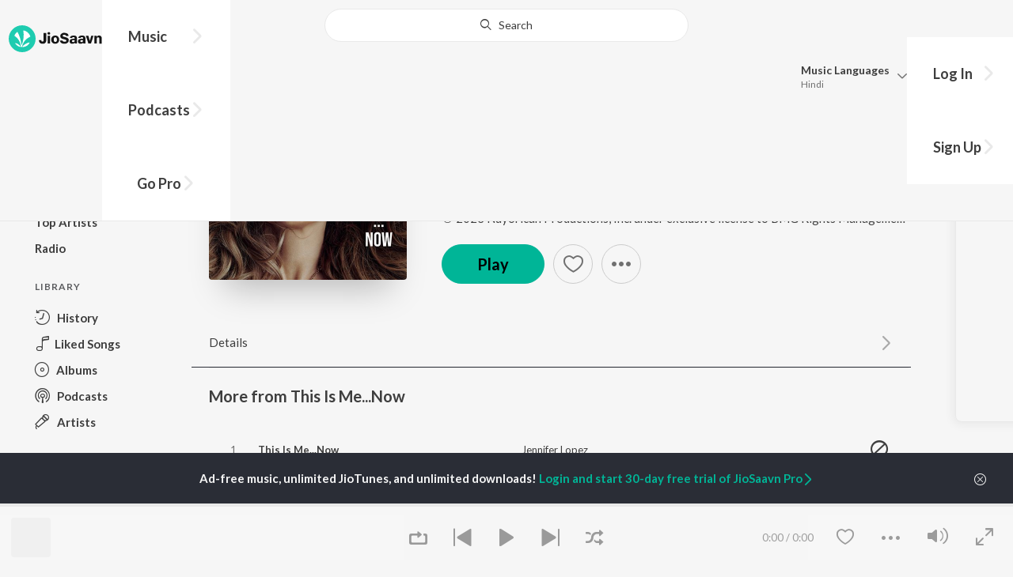

--- FILE ---
content_type: text/html; charset=UTF-8
request_url: https://www.jiosaavn.com/api.php?__call=content.getTrending&api_version=4&_format=json&_marker=0&ctx=web6dot0&entity_type=song&entity_language=english
body_size: 13823
content:
[{"id":"kd8JSDbB","title":"STAY","subtitle":"Justin Bieber, The Kid Laroi - STAY","header_desc":"","type":"song","perma_url":"https:\/\/www.jiosaavn.com\/song\/stay\/GwxTeyd0VXE","image":"https:\/\/c.saavncdn.com\/895\/Stay-English-2021-20210706223809-150x150.jpg","language":"english","year":"2021","play_count":"46584231","explicit_content":"1","list_count":"0","list_type":"","list":"","more_info":{"music":"Justin Bieber, Charlton Howard, Blake Slatkin, Omer Fedi, Charlie Puth, Magnus H\u00f8iberg, Michael Mule, Isaac Deboni, Subhaan Rahmaan","album_id":"kd8JSDbB","album":"STAY","label":"Columbia","label_id":"35301","origin":"none","is_dolby_content":false,"320kbps":"true","encrypted_media_url":"ID2ieOjCrwfgWvL5sXl4B1ImC5QfbsDy22ySPcQSnx3B+iF8BVZQ3e4M9E7vZnhJS+XjJSV0B4lB0xznhm2SlRw7tS9a8Gtq","encrypted_cache_url":"","encrypted_drm_cache_url":"","encrypted_drm_media_url":"ID2ieOjCrwdjlkMElYlzWCptgNdUpWD86Mhm9924cGuR64CUg1CRPdtwE19PN0yPpHPFKEvJifDqmROCqQktFY92mytrdt3FDnQW0nglPS4=","album_url":"https:\/\/www.jiosaavn.com\/album\/stay\/tF3lSYk5MQY_","duration":"140","rights":{"code":"0","cacheable":"true","delete_cached_object":"false","reason":""},"cache_state":"false","has_lyrics":"false","lyrics_snippet":"","starred":"false","copyright_text":"(P) 2021 Columbia Records, a Division of Sony Music Entertainment","artistMap":{"primary_artists":[{"id":"568565","name":"Justin Bieber","role":"","image":"https:\/\/c.saavncdn.com\/artists\/Justin_Bieber_005_20201127112218_150x150.jpg","type":"artist","perma_url":"https:\/\/www.jiosaavn.com\/artist\/justin-bieber-songs\/deJJWFd1ItE_"},{"id":"5387954","name":"The Kid Laroi","role":"singer","image":"https:\/\/c.saavncdn.com\/artists\/The_Kid_Laroi_000_20220708072449_150x150.jpg","type":"artist","perma_url":"https:\/\/www.jiosaavn.com\/artist\/the-kid-laroi-songs\/LW4wWbZ5g5c_"}],"featured_artists":[],"artists":[{"id":"568565","name":"Justin Bieber","role":"","image":"https:\/\/c.saavncdn.com\/artists\/Justin_Bieber_005_20201127112218_150x150.jpg","type":"artist","perma_url":"https:\/\/www.jiosaavn.com\/artist\/justin-bieber-songs\/deJJWFd1ItE_"},{"id":"6830766","name":"Charlton Howard","role":"","image":"","type":"artist","perma_url":"https:\/\/www.jiosaavn.com\/artist\/charlton-howard-songs\/Dvg-seu2ouc_"},{"id":"7063111","name":"Blake Slatkin","role":"","image":"","type":"artist","perma_url":"https:\/\/www.jiosaavn.com\/artist\/blake-slatkin-songs\/3IFRX7qv3TU_"},{"id":"5124498","name":"Omer Fedi","role":"","image":"","type":"artist","perma_url":"https:\/\/www.jiosaavn.com\/artist\/omer-fedi-songs\/K9nD7-hCbZ4_"},{"id":"755042","name":"Charlie Puth","role":"","image":"https:\/\/c.saavncdn.com\/artists\/Charlie_Puth_004_20221012071125_150x150.jpg","type":"artist","perma_url":"https:\/\/www.jiosaavn.com\/artist\/charlie-puth-songs\/a3MTDwwQETo_"},{"id":"774658","name":"Magnus H\u00f8iberg","role":"","image":"","type":"artist","perma_url":"https:\/\/www.jiosaavn.com\/artist\/magnus-hoiberg-songs\/Ez8d7t88UXY_"},{"id":"609475","name":"Michael Mule","role":"","image":"","type":"artist","perma_url":"https:\/\/www.jiosaavn.com\/artist\/michael-mule-songs\/qhq8Fu0vnl4_"},{"id":"615147","name":"Isaac Deboni","role":"","image":"","type":"artist","perma_url":"https:\/\/www.jiosaavn.com\/artist\/isaac-deboni-songs\/2VRZUfrwN14_"},{"id":"8361961","name":"Subhaan Rahmaan","role":"","image":"","type":"artist","perma_url":"https:\/\/www.jiosaavn.com\/artist\/subhaan-rahmaan-songs\/oTjZoI2oDkQ_"},{"id":"5387954","name":"The Kid Laroi","role":"singer","image":"https:\/\/c.saavncdn.com\/artists\/The_Kid_Laroi_000_20220708072449_150x150.jpg","type":"artist","perma_url":"https:\/\/www.jiosaavn.com\/artist\/the-kid-laroi-songs\/LW4wWbZ5g5c_"},{"id":"10954284","name":"The Kid LAROI &amp; Justin Bieber","role":"","image":"","type":"artist","perma_url":"https:\/\/www.jiosaavn.com\/artist\/the-kid-laroi-justin-bieber-songs\/TTgsrZAKPaE_"},{"id":"821488","name":"Cashmere Cat","role":"","image":"https:\/\/c.saavncdn.com\/313\/Miss-You-English-2018-20180116173004-150x150.jpg","type":"artist","perma_url":"https:\/\/www.jiosaavn.com\/artist\/cashmere-cat-songs\/r6W4IIwZpMg_"}]},"release_date":"2021-07-09","label_url":"\/label\/columbia-albums\/wMrKglyRi74_","vcode":"010910142260521","vlink":"https:\/\/jiotunepreview.jio.com\/content\/Converted\/010910142216603.mp3","triller_available":false,"request_jiotune_flag":false,"webp":"true"},"button_tooltip_info":[]},{"id":"q7nvYeRF","title":"Big Dawgs","subtitle":"Hanumankind, Kalmi - Big Dawgs","header_desc":"","type":"song","perma_url":"https:\/\/www.jiosaavn.com\/song\/big-dawgs\/AV8FRy1VZXU","image":"https:\/\/c.saavncdn.com\/883\/Big-Dawgs-English-2024-20240707053259-150x150.jpg","language":"english","year":"2024","play_count":"7432897","explicit_content":"1","list_count":"0","list_type":"","list":"","more_info":{"music":"Hanumankind, Kalmi","album_id":"q7nvYeRF","album":"Big Dawgs","label":"Universal Music India Pvt Ltd.","label_id":"37632","origin":"none","is_dolby_content":false,"320kbps":"true","encrypted_media_url":"ID2ieOjCrwfgWvL5sXl4B1ImC5QfbsDyQhJSTIdc2QYcBE0taqpPd1wWdD1ts5O400GqIS8SHmBoRJmw6\/\/fYhw7tS9a8Gtq","encrypted_cache_url":"","encrypted_drm_cache_url":"","encrypted_drm_media_url":"ID2ieOjCrwdjlkMElYlzWCptgNdUpWD8gLWzrvkaauYIaiL2qOeXKbwsI1yt9U\/JH3hL3wYU1o6VrYmflT9VM492mytrdt3FDnQW0nglPS4=","album_url":"https:\/\/www.jiosaavn.com\/album\/big-dawgs\/a-jw31LD5xA_","duration":"191","rights":{"code":"0","cacheable":"true","delete_cached_object":"false","reason":""},"cache_state":"false","has_lyrics":"false","lyrics_snippet":"","starred":"false","copyright_text":"\u2117 2024 Universal Music India Pvt. Ltd.","artistMap":{"primary_artists":[{"id":"6241383","name":"Hanumankind","role":"singer","image":"https:\/\/c.saavncdn.com\/artists\/Hanumankind_001_20250313025806_150x150.jpg","type":"artist","perma_url":"https:\/\/www.jiosaavn.com\/artist\/hanumankind-songs\/zOcmxSPZh-E_"},{"id":"3927341","name":"Kalmi","role":"","image":"https:\/\/c.saavncdn.com\/105\/Nuri-English-2017-20170929025354-150x150.jpg","type":"artist","perma_url":"https:\/\/www.jiosaavn.com\/artist\/kalmi-songs\/yvDD-dZm05w_"}],"featured_artists":[],"artists":[{"id":"6241383","name":"Hanumankind","role":"singer","image":"https:\/\/c.saavncdn.com\/artists\/Hanumankind_001_20250313025806_150x150.jpg","type":"artist","perma_url":"https:\/\/www.jiosaavn.com\/artist\/hanumankind-songs\/zOcmxSPZh-E_"},{"id":"3927341","name":"Kalmi","role":"","image":"https:\/\/c.saavncdn.com\/105\/Nuri-English-2017-20170929025354-150x150.jpg","type":"artist","perma_url":"https:\/\/www.jiosaavn.com\/artist\/kalmi-songs\/yvDD-dZm05w_"}]},"release_date":"2024-07-09","label_url":"\/label\/universal-music-india-pvt-ltd.-albums\/yCRRDUDuazo_","vcode":"010912292549234","vlink":"https:\/\/jiotunepreview.jio.com\/content\/Converted\/010912292508244.mp3","triller_available":false,"request_jiotune_flag":false,"webp":"false"},"button_tooltip_info":[]},{"id":"idoLJICu","title":"Girls Like You","subtitle":"Maroon 5 - Girls Like You","header_desc":"","type":"song","perma_url":"https:\/\/www.jiosaavn.com\/song\/girls-like-you\/GQwEfT55dEY","image":"https:\/\/c.saavncdn.com\/016\/Girls-Like-You-English-2018-20180529030200-150x150.jpg","language":"english","year":"2018","play_count":"53033713","explicit_content":"0","list_count":"0","list_type":"","list":"","more_info":{"music":"Jason Evigan, Adam Levine, Henry Walter, Brittany Talia Hazzard, Gian Stone, Belcalis Almanzar","album_id":"idoLJICu","album":"Girls Like You","label":"Interscope Records*","label_id":"961639","origin":"none","is_dolby_content":false,"320kbps":"true","encrypted_media_url":"ID2ieOjCrwfgWvL5sXl4B1ImC5QfbsDygijD\/m89xH0ysiesh5n0SM0nlQq3JbUjygW8nNjsSjSPwo++K9XZqhw7tS9a8Gtq","encrypted_cache_url":"","encrypted_drm_cache_url":"","encrypted_drm_media_url":"ID2ieOjCrwdjlkMElYlzWCptgNdUpWD8KtxE7EyJWKM2DA637a\/9+0ZwzZBlzhogCy3jMdEpG9H9Jotn0YKcoo92mytrdt3FDnQW0nglPS4=","album_url":"https:\/\/www.jiosaavn.com\/album\/girls-like-you\/-HxILQfUQMg_","duration":"236","rights":{"code":"0","cacheable":"true","delete_cached_object":"false","reason":""},"cache_state":"false","has_lyrics":"false","lyrics_snippet":"","starred":"false","copyright_text":"\u2117 2018 Interscope Records (222 Records)","artistMap":{"primary_artists":[{"id":"597966","name":"Maroon 5","role":"singer","image":"https:\/\/c.saavncdn.com\/artists\/Maroon_5_003_20200822051619_150x150.jpg","type":"artist","perma_url":"https:\/\/www.jiosaavn.com\/artist\/maroon-5-songs\/3kopIqasuvA_"}],"featured_artists":[],"artists":[{"id":"591993","name":"Jason Evigan","role":"","image":"https:\/\/c.saavncdn.com\/949\/Teen-Beach-Movie-English-2013-150x150.jpg","type":"artist","perma_url":"https:\/\/www.jiosaavn.com\/artist\/jason-evigan-songs\/,zVmyXajdpg_"},{"id":"574298","name":"Adam Levine","role":"","image":"https:\/\/c.saavncdn.com\/artists\/Adam_Levine_150x150.jpg","type":"artist","perma_url":"https:\/\/www.jiosaavn.com\/artist\/adam-levine-songs\/IIklhyCcIik_"},{"id":"573597","name":"Henry Walter","role":"","image":"","type":"artist","perma_url":"https:\/\/www.jiosaavn.com\/artist\/henry-walter-songs\/nLRg5wWo2lI_"},{"id":"801122","name":"Brittany Talia Hazzard","role":"","image":"","type":"artist","perma_url":"https:\/\/www.jiosaavn.com\/artist\/brittany-talia-hazzard-songs\/yUqPTizz1iw_"},{"id":"3788329","name":"Gian Stone","role":"","image":"","type":"artist","perma_url":"https:\/\/www.jiosaavn.com\/artist\/gian-stone-songs\/1-6N,jwQeJM_"},{"id":"1978121","name":"Belcalis Almanzar","role":"","image":"","type":"artist","perma_url":"https:\/\/www.jiosaavn.com\/artist\/belcalis-almanzar-songs\/n9eFzBh0I84_"},{"id":"597966","name":"Maroon 5","role":"singer","image":"https:\/\/c.saavncdn.com\/artists\/Maroon_5_003_20200822051619_150x150.jpg","type":"artist","perma_url":"https:\/\/www.jiosaavn.com\/artist\/maroon-5-songs\/3kopIqasuvA_"},{"id":"1261541","name":"Cardi B","role":"","image":"https:\/\/c.saavncdn.com\/artists\/Cardi_B_002_20250625072831_150x150.jpg","type":"artist","perma_url":"https:\/\/www.jiosaavn.com\/artist\/cardi-b-songs\/hWQq3QGVd3g_"}]},"release_date":"2018-05-30","label_url":"\/label\/interscope-records%2a-albums\/NB0wm6PHubU_","vcode":"010912291154253","vlink":"https:\/\/jiotunepreview.jio.com\/content\/Converted\/010912291110460.mp3","triller_available":false,"request_jiotune_flag":false,"webp":"true"},"button_tooltip_info":[]},{"id":"nsMAIFmD","title":"Let Me Down Slowly","subtitle":"Alec Benjamin - Let Me Down Slowly","header_desc":"","type":"song","perma_url":"https:\/\/www.jiosaavn.com\/song\/let-me-down-slowly\/HhsmcD12Wnc","image":"https:\/\/c.saavncdn.com\/681\/Let-Me-Down-Slowly-English-2018-20190607042218-150x150.jpg","language":"english","year":"2018","play_count":"48943080","explicit_content":"0","list_count":"0","list_type":"","list":"","more_info":{"music":"","album_id":"nsMAIFmD","album":"Let Me Down Slowly","label":"P2018","label_id":"936416","origin":"none","is_dolby_content":false,"320kbps":"true","encrypted_media_url":"ID2ieOjCrwfgWvL5sXl4B1ImC5QfbsDykJc9GKuqYAscqeQDCNDW0sQN9L1Aj0zgrfixrw7BYNiSHpFk\/2oZPhw7tS9a8Gtq","encrypted_cache_url":"","encrypted_drm_cache_url":"","encrypted_drm_media_url":"ID2ieOjCrwdjlkMElYlzWCptgNdUpWD8hrp09vLpUD4nDKern9osPXLpADqXjhDXQisTDNZSVBNyjj70\/TSRw492mytrdt3FDnQW0nglPS4=","album_url":"https:\/\/www.jiosaavn.com\/album\/let-me-down-slowly\/bJ96MNVhhuY_","duration":"169","rights":{"code":"0","cacheable":"true","delete_cached_object":"false","reason":""},"cache_state":"false","has_lyrics":"false","lyrics_snippet":"","starred":"false","copyright_text":"\u2117 2018","artistMap":{"primary_artists":[{"id":"760550","name":"Alec Benjamin","role":"singer","image":"https:\/\/c.saavncdn.com\/artists\/Alec_Benjamin_000_20191129075848_150x150.jpg","type":"artist","perma_url":"https:\/\/www.jiosaavn.com\/artist\/alec-benjamin-songs\/ENaYslbW2hs_"}],"featured_artists":[],"artists":[{"id":"760550","name":"Alec Benjamin","role":"singer","image":"https:\/\/c.saavncdn.com\/artists\/Alec_Benjamin_000_20191129075848_150x150.jpg","type":"artist","perma_url":"https:\/\/www.jiosaavn.com\/artist\/alec-benjamin-songs\/ENaYslbW2hs_"}]},"release_date":"2018-05-25","label_url":"\/label\/p2018-albums\/Z6pEHpRJGNg_","vcode":"010912581668025","vlink":"https:\/\/jiotunepreview.jio.com\/content\/Converted\/010912581624174.mp3","triller_available":false,"request_jiotune_flag":false,"webp":"true"},"button_tooltip_info":[]},{"id":"VaNhRJHr","title":"Die With A Smile","subtitle":"Bruno Mars, Lady Gaga - Die With A Smile","header_desc":"","type":"song","perma_url":"https:\/\/www.jiosaavn.com\/song\/die-with-a-smile\/JgklWSZ6f0E","image":"https:\/\/c.saavncdn.com\/060\/Die-With-A-Smile-English-2024-20240816103634-150x150.jpg","language":"english","year":"2024","play_count":"10836213","explicit_content":"0","list_count":"0","list_type":"","list":"","more_info":{"music":"Bruno Mars, Dernst &quot;d'mile&quot; Emile Ii, Lady Gaga, Andrew Watt, James Fauntleroy","album_id":"VaNhRJHr","album":"Die With A Smile","label":"Interscope","label_id":"54354","origin":"none","is_dolby_content":false,"320kbps":"true","encrypted_media_url":"ID2ieOjCrwfgWvL5sXl4B1ImC5QfbsDyCGZR06gaKffrem8wE1U\/IMmorGBddTA3ePxCVrcJLdRXpP\/tIcakyxw7tS9a8Gtq","encrypted_cache_url":"","encrypted_drm_cache_url":"","encrypted_drm_media_url":"ID2ieOjCrwdjlkMElYlzWCptgNdUpWD883LJS5hKm05Z+PhFqnSVVp9oj9\/ZKCR\/sD\/s6qFXg3x2sh1vV63Cm492mytrdt3FDnQW0nglPS4=","album_url":"https:\/\/www.jiosaavn.com\/album\/die-with-a-smile\/uPtm7BmcpxE_","duration":"250","rights":{"code":"0","cacheable":"true","delete_cached_object":"false","reason":""},"cache_state":"false","has_lyrics":"false","lyrics_snippet":"","starred":"false","copyright_text":"\u2117 2024 INTERSCOPE RECORDS","artistMap":{"primary_artists":[{"id":"566404","name":"Bruno Mars","role":"","image":"https:\/\/c.saavncdn.com\/artists\/Bruno_Mars_002_20250625072739_150x150.jpg","type":"artist","perma_url":"https:\/\/www.jiosaavn.com\/artist\/bruno-mars-songs\/OP9Vnjfx1mM_"},{"id":"567820","name":"Lady Gaga","role":"singer","image":"https:\/\/c.saavncdn.com\/artists\/Lady_Gaga_005_20250911070220_150x150.jpg","type":"artist","perma_url":"https:\/\/www.jiosaavn.com\/artist\/lady-gaga-songs\/XVoOcEoDG84_"}],"featured_artists":[],"artists":[{"id":"566404","name":"Bruno Mars","role":"","image":"https:\/\/c.saavncdn.com\/artists\/Bruno_Mars_002_20250625072739_150x150.jpg","type":"artist","perma_url":"https:\/\/www.jiosaavn.com\/artist\/bruno-mars-songs\/OP9Vnjfx1mM_"},{"id":"685737","name":"Dernst &quot;d'mile&quot; Emile Ii","role":"","image":"","type":"artist","perma_url":"https:\/\/www.jiosaavn.com\/artist\/dernst-dmile-emile-ii-songs\/2F,IJs1JXfk_"},{"id":"567820","name":"Lady Gaga","role":"singer","image":"https:\/\/c.saavncdn.com\/artists\/Lady_Gaga_005_20250911070220_150x150.jpg","type":"artist","perma_url":"https:\/\/www.jiosaavn.com\/artist\/lady-gaga-songs\/XVoOcEoDG84_"},{"id":"777522","name":"Andrew Watt","role":"","image":"https:\/\/c.saavncdn.com\/848\/Wild-Youth-English-2016-20170826004007-150x150.jpg","type":"artist","perma_url":"https:\/\/www.jiosaavn.com\/artist\/andrew-watt-songs\/PxEA4NI97bU_"},{"id":"566226","name":"James Fauntleroy","role":"","image":"https:\/\/c.saavncdn.com\/560\/Start-It-Up-English-2015-150x150.jpg","type":"artist","perma_url":"https:\/\/www.jiosaavn.com\/artist\/james-fauntleroy-songs\/BTpY40RsPuA_"}]},"release_date":"2024-08-16","label_url":"\/label\/interscope-albums\/qiKhLRfBQJU_","vcode":"010912292579490","vlink":"https:\/\/jiotunepreview.jio.com\/content\/Converted\/010912292536583.mp3","triller_available":false,"request_jiotune_flag":false,"webp":"true"},"button_tooltip_info":[]},{"id":"oXXeN4Gv","title":"Under The Influence","subtitle":"Chris Brown - Under The Influence","header_desc":"","type":"song","perma_url":"https:\/\/www.jiosaavn.com\/song\/under-the-influence\/HzAzVDoEcEU","image":"https:\/\/c.saavncdn.com\/449\/Under-The-Influence-English-2022-20220909043530-150x150.jpg","language":"english","year":"2022","play_count":"9780334","explicit_content":"1","list_count":"0","list_type":"","list":"","more_info":{"music":"Ayoola &quot;Kiddominant&quot; Agboola, Tiffany McKie, David Adeleke","album_id":"oXXeN4Gv","album":"Under The Influence","label":"Chris Brown Entertainment\/RCA Records","label_id":"1313088","origin":"none","is_dolby_content":false,"320kbps":"true","encrypted_media_url":"ID2ieOjCrwfgWvL5sXl4B1ImC5QfbsDyzMDh\/zlax71CRev5sCh4gnz+a12iozB2ocDnlmxSl6ztZqrfHLi+xRw7tS9a8Gtq","encrypted_cache_url":"","encrypted_drm_cache_url":"","encrypted_drm_media_url":"ID2ieOjCrwdjlkMElYlzWCptgNdUpWD8ZM92uXAtHHqi+NZu9MyQrlU3MfZqJlM4V6S3qYspceFyfWDrSH4yAo92mytrdt3FDnQW0nglPS4=","album_url":"https:\/\/www.jiosaavn.com\/album\/under-the-influence\/j7G0rwZr0wo_","duration":"184","rights":{"code":"0","cacheable":"true","delete_cached_object":"false","reason":""},"cache_state":"false","has_lyrics":"false","lyrics_snippet":"","starred":"false","copyright_text":"(P) 2019 Chris Brown Entertainment, LLC, under exclusive license to RCA Records.","artistMap":{"primary_artists":[{"id":"567587","name":"Chris Brown","role":"singer","image":"https:\/\/c.saavncdn.com\/artists\/Chris_Brown_150x150.jpg","type":"artist","perma_url":"https:\/\/www.jiosaavn.com\/artist\/chris-brown-songs\/W-LJmvpOIFI_"}],"featured_artists":[],"artists":[{"id":"7010988","name":"Ayoola &quot;Kiddominant&quot; Agboola","role":"","image":"","type":"artist","perma_url":"https:\/\/www.jiosaavn.com\/artist\/ayoola-kiddominant-agboola-songs\/NINs,9c8d,U_"},{"id":"7010989","name":"Tiffany McKie","role":"","image":"","type":"artist","perma_url":"https:\/\/www.jiosaavn.com\/artist\/tiffany-mckie-songs\/y,qXG3J1l4E_"},{"id":"1062627","name":"David Adeleke","role":"","image":"","type":"artist","perma_url":"https:\/\/www.jiosaavn.com\/artist\/david-adeleke-songs\/QexQdNHsSa8_"},{"id":"567587","name":"Chris Brown","role":"singer","image":"https:\/\/c.saavncdn.com\/artists\/Chris_Brown_150x150.jpg","type":"artist","perma_url":"https:\/\/www.jiosaavn.com\/artist\/chris-brown-songs\/W-LJmvpOIFI_"}]},"release_date":"2022-09-06","label_url":"\/label\/chris-brown-entertainmentrca-records-albums\/x3d1TfJyQz0_","vcode":"010910141565750","vlink":"https:\/\/jiotunepreview.jio.com\/content\/Converted\/010910141523312.mp3","triller_available":false,"request_jiotune_flag":false,"webp":"true"},"button_tooltip_info":[]},{"id":"fy8dN2I_","title":"Heat Waves","subtitle":"Glass Animals - Dreamland","header_desc":"","type":"song","perma_url":"https:\/\/www.jiosaavn.com\/song\/heat-waves\/FhFTVToCfmw","image":"https:\/\/c.saavncdn.com\/173\/Dreamland-English-2020-20200806000748-150x150.jpg","language":"english","year":"2020","play_count":"29010914","explicit_content":"1","list_count":"0","list_type":"","list":"","more_info":{"music":"Dave Bayley","album_id":"fy8dN2I_","album":"Dreamland","label":"Polydor Records","label_id":"828118","origin":"none","is_dolby_content":false,"320kbps":"true","encrypted_media_url":"ID2ieOjCrwfgWvL5sXl4B1ImC5QfbsDySMZDmFpn6E1RP7dCWyZyRlVFZQHDxdLMW7VSaZO7e9yYxCOZn7riIRw7tS9a8Gtq","encrypted_cache_url":"","encrypted_drm_cache_url":"","encrypted_drm_media_url":"ID2ieOjCrwdjlkMElYlzWCptgNdUpWD8a76lHd\/sYI5Y28toXzRUQCCBSGGhT7dqk5FV+KCLcuu19QVUubSQ7I92mytrdt3FDnQW0nglPS4=","album_url":"https:\/\/www.jiosaavn.com\/album\/dreamland\/Hdj1-6SIomU_","duration":"239","rights":{"code":"0","cacheable":"true","delete_cached_object":"false","reason":""},"cache_state":"false","has_lyrics":"false","lyrics_snippet":"","starred":"false","copyright_text":"\u2117 2020 Wolf Tone Records, a division of Universal Music Operations Limited","artistMap":{"primary_artists":[{"id":"716111","name":"Glass Animals","role":"singer","image":"https:\/\/c.saavncdn.com\/artists\/Glass_Animals_000_20220916090321_150x150.jpg","type":"artist","perma_url":"https:\/\/www.jiosaavn.com\/artist\/glass-animals-songs\/JiX9WH-QnyA_"}],"featured_artists":[],"artists":[{"id":"1853209","name":"Dave Bayley","role":"music","image":"","type":"artist","perma_url":"https:\/\/www.jiosaavn.com\/artist\/dave-bayley-songs\/fBQv29VNtPU_"},{"id":"716111","name":"Glass Animals","role":"singer","image":"https:\/\/c.saavncdn.com\/artists\/Glass_Animals_000_20220916090321_150x150.jpg","type":"artist","perma_url":"https:\/\/www.jiosaavn.com\/artist\/glass-animals-songs\/JiX9WH-QnyA_"}]},"release_date":"2020-08-07","label_url":"\/label\/polydor-records-albums\/CbDxnnVlPIA_","vcode":"010912291229434","vlink":"https:\/\/jiotunepreview.jio.com\/content\/Converted\/010912291185810.mp3","triller_available":false,"request_jiotune_flag":false,"webp":"true"},"button_tooltip_info":[]},{"id":"EUAbHI71","title":"Baby Shark","subtitle":"Mini  Stars, Pinkfong - Baby Shark","header_desc":"","type":"song","perma_url":"https:\/\/www.jiosaavn.com\/song\/baby-shark\/NT0qUzx5AAI","image":"https:\/\/c.saavncdn.com\/895\/Baby-Shark-English-2020-20200714011033-150x150.jpg","language":"english","year":"2020","play_count":"3233441","explicit_content":"0","list_count":"0","list_type":"","list":"","more_info":{"music":"Min Seok Kim","album_id":"EUAbHI71","album":"Baby Shark","label":"Pinkfong - Baby Shark PS","label_id":"5050930","origin":"none","is_dolby_content":false,"320kbps":"true","encrypted_media_url":"ID2ieOjCrwfgWvL5sXl4B1ImC5QfbsDyi8clJCXelFd\/zFQxiowp57usIo8DU4kXUrhXk4LwlPtuPnbaRah9whw7tS9a8Gtq","encrypted_cache_url":"","encrypted_drm_cache_url":"","encrypted_drm_media_url":"ID2ieOjCrwdjlkMElYlzWCptgNdUpWD86Mhm9924cGs0BbNZ6l\/Ld3IpE5108SIZjWIN+qRxtK41iSwR2Stspo92mytrdt3FDnQW0nglPS4=","album_url":"https:\/\/www.jiosaavn.com\/album\/baby-shark\/9D,azVib4Sc_","duration":"97","rights":{"code":"0","cacheable":"true","delete_cached_object":"false","reason":""},"cache_state":"false","has_lyrics":"false","lyrics_snippet":"","starred":"false","copyright_text":"\u2117 2020 UMG Recordings, Inc.","artistMap":{"primary_artists":[{"id":"8315581","name":"Mini  Stars","role":"singer","image":"","type":"artist","perma_url":"https:\/\/www.jiosaavn.com\/artist\/mini-stars-songs\/hsWM4i-w8rE_"},{"id":"3694783","name":"Pinkfong","role":"","image":"https:\/\/c.saavncdn.com\/837\/Baby-Shark-Edm-Remix-2018--English-2018-20180912185253-150x150.jpg","type":"artist","perma_url":"https:\/\/www.jiosaavn.com\/artist\/pinkfong-songs\/pL8tRZr6FUs_"}],"featured_artists":[],"artists":[{"id":"1307368","name":"Min Seok Kim","role":"music","image":"","type":"artist","perma_url":"https:\/\/www.jiosaavn.com\/artist\/min-seok-kim-songs\/DQwJWzQVzzc_"},{"id":"8315581","name":"Mini  Stars","role":"singer","image":"","type":"artist","perma_url":"https:\/\/www.jiosaavn.com\/artist\/mini-stars-songs\/hsWM4i-w8rE_"},{"id":"3694783","name":"Pinkfong","role":"","image":"https:\/\/c.saavncdn.com\/837\/Baby-Shark-Edm-Remix-2018--English-2018-20180912185253-150x150.jpg","type":"artist","perma_url":"https:\/\/www.jiosaavn.com\/artist\/pinkfong-songs\/pL8tRZr6FUs_"},{"id":"600869","name":"Luis Fonsi","role":"","image":"https:\/\/c.saavncdn.com\/artists\/Luis_Fonsi_20190126174933_150x150.jpg","type":"artist","perma_url":"https:\/\/www.jiosaavn.com\/artist\/luis-fonsi-songs\/pSUpf4NcgZA_"}]},"release_date":"2020-07-15","label_url":"\/label\/pinkfong-baby-shark-ps-albums\/0DT0xFPBSUo_","vcode":"010912291627263","vlink":"https:\/\/jiotunepreview.jio.com\/content\/Converted\/010912291583438.mp3","triller_available":false,"request_jiotune_flag":false,"webp":"true"},"button_tooltip_info":[]},{"id":"ID-tpbGP","title":"People","subtitle":"Libianca Kenzonkinboum Fonji - People","header_desc":"","type":"song","perma_url":"https:\/\/www.jiosaavn.com\/song\/people\/OSxGRQRScGM","image":"https:\/\/c.saavncdn.com\/607\/People-English-2022-20221207081653-150x150.jpg","language":"english","year":"2022","play_count":"16723932","explicit_content":"0","list_count":"0","list_type":"","list":"","more_info":{"music":"Libianca Kenzonkinboum Fonji, Orhue Moses Odia","album_id":"ID-tpbGP","album":"People","label":"5K Records Limited","label_id":"2702422","origin":"none","is_dolby_content":false,"320kbps":"true","encrypted_media_url":"ID2ieOjCrwfgWvL5sXl4B1ImC5QfbsDyBYq+Lr87W7dHi30b3Q9x8pO+QmOKYyF69RVTyl6vj1BijkCNesF6dBw7tS9a8Gtq","encrypted_cache_url":"","encrypted_drm_cache_url":"","encrypted_drm_media_url":"ID2ieOjCrwdjlkMElYlzWCptgNdUpWD8gdGRWtLkxGGIjqJHTw9uCWWITnapwG+4Z7Id15DIV9bHdEq1q4CFhY92mytrdt3FDnQW0nglPS4=","album_url":"https:\/\/www.jiosaavn.com\/album\/people\/VeDBH0YoAlc_","duration":"184","rights":{"code":"0","cacheable":"true","delete_cached_object":"false","reason":""},"cache_state":"false","has_lyrics":"false","lyrics_snippet":"","starred":"false","copyright_text":"(P) 2022 under exclusive licence to 5K Records Limited \/ Sony Music Entertainment UK Limited","artistMap":{"primary_artists":[{"id":"7743471","name":"Libianca Kenzonkinboum Fonji","role":"","image":"https:\/\/c.saavncdn.com\/artists\/Libianca_000_20230228123647_150x150.jpg","type":"artist","perma_url":"https:\/\/www.jiosaavn.com\/artist\/libianca-kenzonkinboum-fonji-songs\/u29A7pE5peU_"},{"id":"7743471","name":"Libianca","role":"singer","image":"https:\/\/c.saavncdn.com\/artists\/Libianca_000_20230228123647_150x150.jpg","type":"artist","perma_url":"https:\/\/www.jiosaavn.com\/artist\/libianca-songs\/u29A7pE5peU_"}],"featured_artists":[],"artists":[{"id":"7743471","name":"Libianca Kenzonkinboum Fonji","role":"","image":"https:\/\/c.saavncdn.com\/artists\/Libianca_000_20230228123647_150x150.jpg","type":"artist","perma_url":"https:\/\/www.jiosaavn.com\/artist\/libianca-kenzonkinboum-fonji-songs\/u29A7pE5peU_"},{"id":"14788746","name":"Orhue Moses Odia","role":"","image":"","type":"artist","perma_url":"https:\/\/www.jiosaavn.com\/artist\/orhue-moses-odia-songs\/I6ny6BGq-OU_"},{"id":"7743471","name":"Libianca","role":"singer","image":"https:\/\/c.saavncdn.com\/artists\/Libianca_000_20230228123647_150x150.jpg","type":"artist","perma_url":"https:\/\/www.jiosaavn.com\/artist\/libianca-songs\/u29A7pE5peU_"}]},"release_date":"2022-12-06","label_url":"\/label\/5k-records-limited-albums\/ihLkvvCUuaw_","vcode":"010910142162807","vlink":"https:\/\/jiotunepreview.jio.com\/content\/Converted\/010910142119333.mp3","triller_available":false,"request_jiotune_flag":false,"webp":"true"},"button_tooltip_info":[]},{"id":"S3dGvXSb","title":"Se\u00f1orita","subtitle":"Shawn Mendes, Camila Cabello - Se\u00f1orita","header_desc":"","type":"song","perma_url":"https:\/\/www.jiosaavn.com\/song\/senorita\/I1sPdgJoZFE","image":"https:\/\/c.saavncdn.com\/624\/Se-orita-English-2019-20190822022326-150x150.jpg","language":"english","year":"2019","play_count":"126115787","explicit_content":"0","list_count":"0","list_type":"","list":"","more_info":{"music":"Shawn Mendes, Camila Cabello, Andrew Wotman, Benjamin Levin, Ali Tamposi, Charlotte Aitchison, Jack Patterson, MAGNUS HOIBERG","album_id":"S3dGvXSb","album":"Se\u00f1orita","label":"Island Records","label_id":"190550","origin":"none","is_dolby_content":false,"320kbps":"true","encrypted_media_url":"ID2ieOjCrwfgWvL5sXl4B1ImC5QfbsDyBiAB0s2HlibO9xBsoKrY6km8KiiJUMRRDUO7HXhfchAwnVENz7nWEhw7tS9a8Gtq","encrypted_cache_url":"","encrypted_drm_cache_url":"","encrypted_drm_media_url":"ID2ieOjCrwdjlkMElYlzWCptgNdUpWD83VTGbmdcQRTwZ77r5k3GaUu8\/XHoDccsGsXoNAhB3GiT\/fbptTKEAo92mytrdt3FDnQW0nglPS4=","album_url":"https:\/\/www.jiosaavn.com\/album\/senorita\/MybZzKZRlIM_","duration":"191","rights":{"code":"0","cacheable":"true","delete_cached_object":"false","reason":""},"cache_state":"false","has_lyrics":"false","lyrics_snippet":"","starred":"false","copyright_text":"\u2117 2019 Island Records, a division of UMG Recordings, Inc.","artistMap":{"primary_artists":[{"id":"739614","name":"Shawn Mendes","role":"singer","image":"https:\/\/c.saavncdn.com\/artists\/Shawn_Mendes_150x150.jpg","type":"artist","perma_url":"https:\/\/www.jiosaavn.com\/artist\/shawn-mendes-songs\/,ocedOMUfXo_"},{"id":"1342580","name":"Camila Cabello","role":"","image":"https:\/\/c.saavncdn.com\/artists\/Camila_Cabello_001_20240530122029_150x150.jpg","type":"artist","perma_url":"https:\/\/www.jiosaavn.com\/artist\/camila-cabello-songs\/T8rykyjbKe4_"}],"featured_artists":[],"artists":[{"id":"739614","name":"Shawn Mendes","role":"singer","image":"https:\/\/c.saavncdn.com\/artists\/Shawn_Mendes_150x150.jpg","type":"artist","perma_url":"https:\/\/www.jiosaavn.com\/artist\/shawn-mendes-songs\/,ocedOMUfXo_"},{"id":"1342580","name":"Camila Cabello","role":"","image":"https:\/\/c.saavncdn.com\/artists\/Camila_Cabello_001_20240530122029_150x150.jpg","type":"artist","perma_url":"https:\/\/www.jiosaavn.com\/artist\/camila-cabello-songs\/T8rykyjbKe4_"},{"id":"1256966","name":"Andrew Wotman","role":"","image":"https:\/\/c.saavncdn.com\/714\/On-My-Own-English-2008-150x150.jpg","type":"artist","perma_url":"https:\/\/www.jiosaavn.com\/artist\/andrew-wotman-songs\/IKutWGGxYdI_"},{"id":"566441","name":"Benjamin Levin","role":"","image":"","type":"artist","perma_url":"https:\/\/www.jiosaavn.com\/artist\/benjamin-levin-songs\/2y5eaO04Ilc_"},{"id":"566701","name":"Ali Tamposi","role":"","image":"","type":"artist","perma_url":"https:\/\/www.jiosaavn.com\/artist\/ali-tamposi-songs\/uXzfkjl2h6g_"},{"id":"689925","name":"Charlotte Aitchison","role":"","image":"","type":"artist","perma_url":"https:\/\/www.jiosaavn.com\/artist\/charlotte-aitchison-songs\/aJc3QraTXNw_"},{"id":"746039","name":"Jack Patterson","role":"","image":"","type":"artist","perma_url":"https:\/\/www.jiosaavn.com\/artist\/jack-patterson-songs\/n9L3pFqhMbU_"},{"id":"1357614","name":"MAGNUS HOIBERG","role":"","image":"","type":"artist","perma_url":"https:\/\/www.jiosaavn.com\/artist\/magnus-hoiberg-songs\/IBTeMr-jWaU_"}]},"release_date":"2019-06-21","label_url":"\/label\/island-records-albums\/qH-QS7wxabg_","vcode":"010910141100346","vlink":"https:\/\/jiotunepreview.jio.com\/content\/Converted\/010910141056959.mp3","triller_available":false,"request_jiotune_flag":false,"webp":"true"},"button_tooltip_info":[]},{"id":"fW-Mxsnu","title":"Blinding Lights","subtitle":"The Weeknd - After Hours","header_desc":"","type":"song","perma_url":"https:\/\/www.jiosaavn.com\/song\/blinding-lights\/Fj9GfAxDWUY","image":"https:\/\/c.saavncdn.com\/077\/After-Hours-English-2020-20240207070330-150x150.jpg","language":"english","year":"2020","play_count":"30863118","explicit_content":"1","list_count":"0","list_type":"","list":"","more_info":{"music":"Max Martin, Oscar Holter, Abel &quot;The Weeknd&quot; Tesfaye, Ahmad Balshe, Jason &quot;daheala&quot; Quenneville","album_id":"fW-Mxsnu","album":"After Hours","label":"Republic Records","label_id":"235005","origin":"none","is_dolby_content":false,"320kbps":"true","encrypted_media_url":"ID2ieOjCrwfgWvL5sXl4B1ImC5QfbsDyi\/BLZu7e+Ua0SbPMHRYSGrRsUG6JhLOJ2PIigzqe+euc2PinCwWEMRw7tS9a8Gtq","encrypted_cache_url":"","encrypted_drm_cache_url":"","encrypted_drm_media_url":"ID2ieOjCrwdjlkMElYlzWCptgNdUpWD8JC5zlR4+PL1UaHPWMGqcweVDukti0exB+5jmTHwn0WY1Xrz9PoUfTY92mytrdt3FDnQW0nglPS4=","album_url":"https:\/\/www.jiosaavn.com\/album\/after-hours\/j2fdW6-8CP0_","duration":"204","rights":{"code":"0","cacheable":"true","delete_cached_object":"false","reason":""},"cache_state":"false","has_lyrics":"false","lyrics_snippet":"","starred":"false","copyright_text":"\u2117 2019 The Weeknd XO, Inc., manufactured and marketed by Republic Records, a division of UMG Recordings, Inc.","artistMap":{"primary_artists":[{"id":"615155","name":"The Weeknd","role":"singer","image":"https:\/\/c.saavncdn.com\/artists\/The_Weeknd_002_20241003071400_150x150.jpg","type":"artist","perma_url":"https:\/\/www.jiosaavn.com\/artist\/the-weeknd-songs\/FJRb7GbYWrQ_"}],"featured_artists":[],"artists":[{"id":"511907","name":"Max Martin","role":"","image":"https:\/\/c.saavncdn.com\/848\/Beautiful-Day-English-2009-150x150.jpg","type":"artist","perma_url":"https:\/\/www.jiosaavn.com\/artist\/max-martin-songs\/NuQcWCsPYYM_"},{"id":"618428","name":"Oscar Holter","role":"","image":"","type":"artist","perma_url":"https:\/\/www.jiosaavn.com\/artist\/oscar-holter-songs\/96cuCLjnHA0_"},{"id":"1433699","name":"Abel &quot;The Weeknd&quot; Tesfaye","role":"","image":"","type":"artist","perma_url":"https:\/\/www.jiosaavn.com\/artist\/abel-the-weeknd-tesfaye-songs\/CuYcoqJxpWs_"},{"id":"677917","name":"Ahmad Balshe","role":"","image":"","type":"artist","perma_url":"https:\/\/www.jiosaavn.com\/artist\/ahmad-balshe-songs\/96-GjrzUJjY_"},{"id":"777513","name":"Jason &quot;daheala&quot; Quenneville","role":"","image":"","type":"artist","perma_url":"https:\/\/www.jiosaavn.com\/artist\/jason-daheala-quenneville-songs\/kokTX8Akaac_"},{"id":"615155","name":"The Weeknd","role":"singer","image":"https:\/\/c.saavncdn.com\/artists\/The_Weeknd_002_20241003071400_150x150.jpg","type":"artist","perma_url":"https:\/\/www.jiosaavn.com\/artist\/the-weeknd-songs\/FJRb7GbYWrQ_"}]},"release_date":"2020-03-20","label_url":"\/label\/republic-records-albums\/wxE6,xIlwxo_","vcode":"010912291152065","vlink":"https:\/\/jiotunepreview.jio.com\/content\/Converted\/010912291108341.mp3","triller_available":false,"request_jiotune_flag":false,"webp":"true"},"button_tooltip_info":[]},{"id":"_ZvxRweA","title":"Go Down Deh (feat. Sean Paul &amp; Shaggy)","subtitle":"Spice - Go Down Deh (feat. Sean Paul &amp; Shaggy)","header_desc":"","type":"song","perma_url":"https:\/\/www.jiosaavn.com\/song\/go-down-deh-feat.-sean-paul-shaggy\/LzIdSSZHUnI","image":"https:\/\/c.saavncdn.com\/467\/Go-Down-Deh-feat-Sean-Paul-Shaggy-English-2021-20240516225110-150x150.jpg","language":"english","year":"2021","play_count":"28106066","explicit_content":"0","list_count":"0","list_type":"","list":"","more_info":{"music":"Grace Hamilton, Orville Burrell, Sean Paul Henriques, Constantin Ionita, Shane Hoosong","album_id":"_ZvxRweA","album":"Go Down Deh (feat. Sean Paul &amp; Shaggy)","label":"VP RECORDS","label_id":"100918","origin":"none","is_dolby_content":false,"320kbps":"true","encrypted_media_url":"ID2ieOjCrwfgWvL5sXl4B1ImC5QfbsDyRDz15T\/ZWpN6HwsfU7bri94bqxr3Sy7O8RcPxwBeUMte3YnIUagkbxw7tS9a8Gtq","encrypted_cache_url":"","encrypted_drm_cache_url":"","encrypted_drm_media_url":"ID2ieOjCrwdjlkMElYlzWCptgNdUpWD8kRhiDiLhZaxVe1mDDomMtNr578Me0pCGKSoDNTdR2gTT2n0pB6qIao92mytrdt3FDnQW0nglPS4=","album_url":"https:\/\/www.jiosaavn.com\/album\/go-down-deh-feat.-sean-paul-shaggy\/YqumdBvuJpc_","duration":"154","rights":{"code":"0","cacheable":"true","delete_cached_object":"false","reason":""},"cache_state":"false","has_lyrics":"false","lyrics_snippet":"","starred":"false","copyright_text":"\u2117 2021 VP Music Group, Inc","artistMap":{"primary_artists":[{"id":"569010","name":"Spice","role":"singer","image":"https:\/\/c.saavncdn.com\/artists\/Spice_000_20230814151842_150x150.jpg","type":"artist","perma_url":"https:\/\/www.jiosaavn.com\/artist\/spice-songs\/8MaBBWDjBgM_"}],"featured_artists":[],"artists":[{"id":"697547","name":"Grace Hamilton","role":"","image":"","type":"artist","perma_url":"https:\/\/www.jiosaavn.com\/artist\/grace-hamilton-songs\/Huiagm7tuOE_"},{"id":"557881","name":"Orville Burrell","role":"","image":"","type":"artist","perma_url":"https:\/\/www.jiosaavn.com\/artist\/orville-burrell-songs\/EsGfsqoPA5Q_"},{"id":"562807","name":"Sean Paul Henriques","role":"","image":"","type":"artist","perma_url":"https:\/\/www.jiosaavn.com\/artist\/sean-paul-henriques-songs\/YEox-ir-av8_"},{"id":"777682","name":"Constantin Ionita","role":"","image":"","type":"artist","perma_url":"https:\/\/www.jiosaavn.com\/artist\/constantin-ionita-songs\/RIyR1klvdO4_"},{"id":"1327541","name":"Shane Hoosong","role":"","image":"https:\/\/c.saavncdn.com\/421\/Loud-English-2017-150x150.jpg","type":"artist","perma_url":"https:\/\/www.jiosaavn.com\/artist\/shane-hoosong-songs\/8sGdRE88lx4_"},{"id":"569010","name":"Spice","role":"singer","image":"https:\/\/c.saavncdn.com\/artists\/Spice_000_20230814151842_150x150.jpg","type":"artist","perma_url":"https:\/\/www.jiosaavn.com\/artist\/spice-songs\/8MaBBWDjBgM_"},{"id":"468845","name":"Sean Paul","role":"","image":"https:\/\/c.saavncdn.com\/artists\/Sean_Paul_003_20250102114639_150x150.jpg","type":"artist","perma_url":"https:\/\/www.jiosaavn.com\/artist\/sean-paul-songs\/GQPg5UvdL60_"},{"id":"589039","name":"Shaggy","role":"","image":"https:\/\/c.saavncdn.com\/artists\/Shaggy_000_20191129101158_150x150.jpg","type":"artist","perma_url":"https:\/\/www.jiosaavn.com\/artist\/shaggy-songs\/CvoCyjr3Lvg_"}]},"release_date":"2021-04-30","label_url":"\/label\/vp-records-albums\/sDNZ,xldWS4_","vcode":"010912582260316","vlink":"https:\/\/jiotunepreview.jio.com\/content\/Converted\/010912582216445.mp3","triller_available":false,"request_jiotune_flag":false,"webp":"true"},"button_tooltip_info":[]},{"id":"fy1SYD17","title":"Calm Down","subtitle":"Rema, Selena Gomez - Calm Down","header_desc":"","type":"song","perma_url":"https:\/\/www.jiosaavn.com\/song\/calm-down\/FhFaYi10BgQ","image":"https:\/\/c.saavncdn.com\/596\/Calm-Down-English-2022-20220826054039-150x150.jpg","language":"english","year":"2022","play_count":"35248010","explicit_content":"0","list_count":"0","list_type":"","list":"","more_info":{"music":"Amanda Ibanez, Michael Hunter, Alexandre Uwaifo","album_id":"fy1SYD17","album":"Calm Down","label":"Mavin Records \/ Jonzing World","label_id":"1647788","origin":"none","is_dolby_content":false,"320kbps":"true","encrypted_media_url":"ID2ieOjCrwfgWvL5sXl4B1ImC5QfbsDygSvqqQJIQSZ\/CR9uOhkbwdD4D7Du1\/Nti9Eox9Pwe3I+FEsgvSH+Qhw7tS9a8Gtq","encrypted_cache_url":"","encrypted_drm_cache_url":"","encrypted_drm_media_url":"ID2ieOjCrwdjlkMElYlzWCptgNdUpWD8Tm3Uau6CDQVG+xeVu71NMQsEUroh1KO3wksFWPfQPhQP7VEaMdbAfY92mytrdt3FDnQW0nglPS4=","album_url":"https:\/\/www.jiosaavn.com\/album\/calm-down\/4ftJmlrNA8M_","duration":"239","rights":{"code":"0","cacheable":"true","delete_cached_object":"false","reason":""},"cache_state":"false","has_lyrics":"false","lyrics_snippet":"","starred":"false","copyright_text":"\u2117 2022 Mavin Global Holdings Ltd \/ Jonzing World Entertainment","artistMap":{"primary_artists":[{"id":"477817","name":"Rema","role":"singer","image":"https:\/\/c.saavncdn.com\/artists\/Rema_001_20250806083206_150x150.jpg","type":"artist","perma_url":"https:\/\/www.jiosaavn.com\/artist\/rema-songs\/TPAr3euvDjI_"},{"id":"603812","name":"Selena Gomez","role":"","image":"https:\/\/c.saavncdn.com\/artists\/Selena_Gomez_003_20231023065157_150x150.jpg","type":"artist","perma_url":"https:\/\/www.jiosaavn.com\/artist\/selena-gomez-songs\/x45oK7RJ2E4_"}],"featured_artists":[],"artists":[{"id":"8775411","name":"Amanda Ibanez","role":"","image":"","type":"artist","perma_url":"https:\/\/www.jiosaavn.com\/artist\/amanda-ibanez-songs\/EN8nEh1XgLw_"},{"id":"607878","name":"Michael Hunter","role":"","image":"https:\/\/c.saavncdn.com\/425\/My-Maria-English-2018-20180116160627-150x150.jpg","type":"artist","perma_url":"https:\/\/www.jiosaavn.com\/artist\/michael-hunter-songs\/cOtdft5CavU_"},{"id":"13922593","name":"Alexandre Uwaifo","role":"","image":"","type":"artist","perma_url":"https:\/\/www.jiosaavn.com\/artist\/alexandre-uwaifo-songs\/qTBiBV3C-8E_"},{"id":"477817","name":"Rema","role":"singer","image":"https:\/\/c.saavncdn.com\/artists\/Rema_001_20250806083206_150x150.jpg","type":"artist","perma_url":"https:\/\/www.jiosaavn.com\/artist\/rema-songs\/TPAr3euvDjI_"},{"id":"603812","name":"Selena Gomez","role":"","image":"https:\/\/c.saavncdn.com\/artists\/Selena_Gomez_003_20231023065157_150x150.jpg","type":"artist","perma_url":"https:\/\/www.jiosaavn.com\/artist\/selena-gomez-songs\/x45oK7RJ2E4_"},{"id":"10365779","name":"Divine Ikubor","role":"","image":"","type":"artist","perma_url":"https:\/\/www.jiosaavn.com\/artist\/divine-ikubor-songs\/hW8qBxrqdtY_"}]},"release_date":"2022-08-25","label_url":"\/label\/mavin-records-jonzing-world-albums\/GR6AYIrE5Uc_","vcode":"010912291667645","vlink":"https:\/\/jiotunepreview.jio.com\/content\/Converted\/010912291623857.mp3","triller_available":false,"request_jiotune_flag":false,"webp":"true"},"button_tooltip_info":[]},{"id":"S_7hWSeE","title":"Jalebi Baby","subtitle":"Tesher - Jalebi Baby","header_desc":"","type":"song","perma_url":"https:\/\/www.jiosaavn.com\/song\/jalebi-baby\/IzdcWSNjUnY","image":"https:\/\/c.saavncdn.com\/429\/Jalebi-Baby-English-2021-20210413130421-150x150.jpg","language":"english","year":"2021","play_count":"24369284","explicit_content":"0","list_count":"0","list_type":"","list":"","more_info":{"music":"Hitesh Sharma","album_id":"S_7hWSeE","album":"Jalebi Baby","label":"Capitol Records","label_id":"37733","origin":"none","is_dolby_content":false,"320kbps":"true","encrypted_media_url":"ID2ieOjCrwfgWvL5sXl4B1ImC5QfbsDylc1BiJCeEqTBGuep02WtFNbHUwN9YvPQ0Y18KIJ89IM5V6RNxW4Aghw7tS9a8Gtq","encrypted_cache_url":"","encrypted_drm_cache_url":"","encrypted_drm_media_url":"ID2ieOjCrwdjlkMElYlzWCptgNdUpWD8Pop\/gPASDm0KXLz9UOBw+Ya8FiGR8qIafpm+29jagj6LxgWnfh+\/+I92mytrdt3FDnQW0nglPS4=","album_url":"https:\/\/www.jiosaavn.com\/album\/jalebi-baby\/a1YoGoN0EnQ_","duration":"191","rights":{"code":"0","cacheable":"true","delete_cached_object":"false","reason":""},"cache_state":"false","has_lyrics":"false","lyrics_snippet":"","starred":"false","copyright_text":"\u2117 2020 Namah Music Group Inc., under exclusive license to UMG Recordings, Inc.","artistMap":{"primary_artists":[{"id":"7679801","name":"Tesher","role":"singer","image":"https:\/\/c.saavncdn.com\/artists\/Tesher_003_20250820064903_150x150.jpg","type":"artist","perma_url":"https:\/\/www.jiosaavn.com\/artist\/tesher-songs\/qarvRHrHaks_"}],"featured_artists":[],"artists":[{"id":"5933149","name":"Hitesh Sharma","role":"music","image":"https:\/\/c.saavncdn.com\/297\/Tujhe-Pana-Chahta-Hoon-Hindi-2019-20190610064006-150x150.jpg","type":"artist","perma_url":"https:\/\/www.jiosaavn.com\/artist\/hitesh-sharma-songs\/pW8rqCeb4Xo_"},{"id":"7679801","name":"Tesher","role":"singer","image":"https:\/\/c.saavncdn.com\/artists\/Tesher_003_20250820064903_150x150.jpg","type":"artist","perma_url":"https:\/\/www.jiosaavn.com\/artist\/tesher-songs\/qarvRHrHaks_"}]},"release_date":"2021-04-08","label_url":"\/label\/capitol-records-albums\/aPiy2M7-D5A_","vcode":"010911261197689","vlink":"https:\/\/jiotunepreview.jio.com\/content\/Converted\/010911261154314.mp3","triller_available":false,"request_jiotune_flag":false,"webp":"true"},"button_tooltip_info":[]},{"id":"uNWdki50","title":"APT.","subtitle":"Rose\u0301, Bruno Mars, Rose - APT.","header_desc":"","type":"song","perma_url":"https:\/\/www.jiosaavn.com\/song\/apt.\/BSY8VR9ZAgM","image":"https:\/\/c.saavncdn.com\/138\/APT-English-2024-20241204043232-150x150.jpg","language":"english","year":"2024","play_count":"5996693","explicit_content":"0","list_count":"0","list_type":"","list":"","more_info":{"music":"","album_id":"uNWdki50","album":"APT.","label":"Atlantic Records","label_id":"37093","origin":"none","is_dolby_content":false,"320kbps":"true","encrypted_media_url":"ID2ieOjCrwfgWvL5sXl4B1ImC5QfbsDyrPDnaSftxiGT3aLAwJMLSoBfK9aX00Tuy+wg9M7tuJIGv2BO0+49oRw7tS9a8Gtq","encrypted_cache_url":"","encrypted_drm_cache_url":"","encrypted_drm_media_url":"ID2ieOjCrwdjlkMElYlzWCptgNdUpWD8yHGn58o\/7xE66tSXj5X7xV0jGDYmKEdN7KlWRJMZNxp7xE93NEMQZI92mytrdt3FDnQW0nglPS4=","album_url":"https:\/\/www.jiosaavn.com\/album\/apt.\/-ZRc7m5CGTc_","duration":"169","rights":{"code":"0","cacheable":"true","delete_cached_object":"false","reason":""},"cache_state":"false","has_lyrics":"false","lyrics_snippet":"","starred":"false","copyright_text":"\u2117 2024 ROS\u00c9 and Bruno Mars under exclusive license to Atlantic Recording Corporation for the World excluding Korea","artistMap":{"primary_artists":[{"id":"4410614","name":"Rose\u0301","role":"singer","image":"https:\/\/c.saavncdn.com\/artists\/Rose___000_20241122164440_150x150.jpg","type":"artist","perma_url":"https:\/\/www.jiosaavn.com\/artist\/rose%cc%81-songs\/-5oiIED6bUo_"},{"id":"566404","name":"Bruno Mars","role":"","image":"https:\/\/c.saavncdn.com\/artists\/Bruno_Mars_002_20250625072739_150x150.jpg","type":"artist","perma_url":"https:\/\/www.jiosaavn.com\/artist\/bruno-mars-songs\/OP9Vnjfx1mM_"},{"id":"480789","name":"Rose","role":"","image":"https:\/\/c.saavncdn.com\/artists\/Rose_000_20250715060814_150x150.jpg","type":"artist","perma_url":"https:\/\/www.jiosaavn.com\/artist\/rose-songs\/yeTkTQBGKEg_"}],"featured_artists":[],"artists":[{"id":"4410614","name":"Rose\u0301","role":"singer","image":"https:\/\/c.saavncdn.com\/artists\/Rose___000_20241122164440_150x150.jpg","type":"artist","perma_url":"https:\/\/www.jiosaavn.com\/artist\/rose%cc%81-songs\/-5oiIED6bUo_"},{"id":"566404","name":"Bruno Mars","role":"","image":"https:\/\/c.saavncdn.com\/artists\/Bruno_Mars_002_20250625072739_150x150.jpg","type":"artist","perma_url":"https:\/\/www.jiosaavn.com\/artist\/bruno-mars-songs\/OP9Vnjfx1mM_"},{"id":"480789","name":"Rose","role":"","image":"https:\/\/c.saavncdn.com\/artists\/Rose_000_20250715060814_150x150.jpg","type":"artist","perma_url":"https:\/\/www.jiosaavn.com\/artist\/rose-songs\/yeTkTQBGKEg_"},{"id":"20842737","name":"Chae Young Park","role":"","image":"","type":"artist","perma_url":"https:\/\/www.jiosaavn.com\/artist\/chae-young-park-songs\/U36cBV1nD8Q_"},{"id":"1662162","name":"Amy Allen","role":"","image":"https:\/\/c.saavncdn.com\/966\/Love-Won-English-2015-150x150.jpg","type":"artist","perma_url":"https:\/\/www.jiosaavn.com\/artist\/amy-allen-songs\/LU1I9axzjRI_"},{"id":"1405705","name":"Christopher Brody Brown","role":"","image":"","type":"artist","perma_url":"https:\/\/www.jiosaavn.com\/artist\/christopher-brody-brown-songs\/eLFSxg0S62M_"},{"id":"2165437","name":"Roget Chahayed","role":"","image":"","type":"artist","perma_url":"https:\/\/www.jiosaavn.com\/artist\/roget-chahayed-songs\/au3W-YdzwYA_"},{"id":"5124498","name":"Omer Fedi","role":"","image":"","type":"artist","perma_url":"https:\/\/www.jiosaavn.com\/artist\/omer-fedi-songs\/K9nD7-hCbZ4_"},{"id":"528211","name":"Philip Lawrence","role":"","image":"https:\/\/c.saavncdn.com\/837\/Letters-I-Never-Sent-English-2013-150x150.jpg","type":"artist","perma_url":"https:\/\/www.jiosaavn.com\/artist\/philip-lawrence-songs\/MlKieArW3IA_"},{"id":"567893","name":"Theron Thomas","role":"","image":"","type":"artist","perma_url":"https:\/\/www.jiosaavn.com\/artist\/theron-thomas-songs\/FFip98goJ-Q_"},{"id":"573597","name":"Henry Walter","role":"","image":"","type":"artist","perma_url":"https:\/\/www.jiosaavn.com\/artist\/henry-walter-songs\/nLRg5wWo2lI_"},{"id":"567952","name":"Michael Chapman","role":"","image":"https:\/\/c.saavncdn.com\/742\/Sometimes-You-Just-Drive-English-2016-150x150.jpg","type":"artist","perma_url":"https:\/\/www.jiosaavn.com\/artist\/michael-chapman-songs\/W1rO-zVTrZQ_"},{"id":"567953","name":"Nicholas Chinn","role":"","image":"","type":"artist","perma_url":"https:\/\/www.jiosaavn.com\/artist\/nicholas-chinn-songs\/3qB,uTRaAxY_"}]},"release_date":"2024-10-18","label_url":"\/label\/atlantic-records-albums\/moT3cDqfUuo_","vcode":"010912582713136","vlink":"https:\/\/jiotunepreview.jio.com\/content\/Converted\/010912582669593.mp3","triller_available":false,"request_jiotune_flag":false,"webp":"true"},"button_tooltip_info":[]},{"id":"NvKlOEIR","title":"All The Stars","subtitle":"Kendrick Lamar, SZA - Black Panther The Album Music From And Inspired By","header_desc":"","type":"song","perma_url":"https:\/\/www.jiosaavn.com\/song\/all-the-stars\/Ph4gXTt1fmE","image":"https:\/\/c.saavncdn.com\/231\/Black-Panther-The-Album-Music-From-And-Inspired-By-English-2018-20240207045715-150x150.jpg","language":"english","year":"2018","play_count":"8450646","explicit_content":"1","list_count":"0","list_type":"","list":"","more_info":{"music":"Kendrick Lamar, M. Spears, Alexander Shuckburgh, SZA, Anthony Tiffith","album_id":"NvKlOEIR","album":"Black Panther The Album Music From And Inspired By","label":"Black Panther (TDE\/DMG) PS","label_id":"1016850","origin":"none","is_dolby_content":false,"320kbps":"true","encrypted_media_url":"ID2ieOjCrwfgWvL5sXl4B1ImC5QfbsDynZ+BGNKGmQ2RBM\/axWvqmqPWLhnEumGP5OeZIN1jU+w6z9Vo7IxWrhw7tS9a8Gtq","encrypted_cache_url":"","encrypted_drm_cache_url":"","encrypted_drm_media_url":"ID2ieOjCrwdjlkMElYlzWCptgNdUpWD8LRE8RbogcadLh+Wtv03dBTkzS90DoD1t5p2wbKGnwevelxkr2+iAuY92mytrdt3FDnQW0nglPS4=","album_url":"https:\/\/www.jiosaavn.com\/album\/black-panther-the-album-music-from-and-inspired-by\/,ZfJPMxB27U_","duration":"235","rights":{"code":"0","cacheable":"true","delete_cached_object":"false","reason":""},"cache_state":"false","has_lyrics":"false","lyrics_snippet":"","starred":"false","copyright_text":"\u2117 2018 Aftermath Records","artistMap":{"primary_artists":[{"id":"612060","name":"Kendrick Lamar","role":"singer","image":"https:\/\/c.saavncdn.com\/artists\/Kendrick_Lamar_150x150.jpg","type":"artist","perma_url":"https:\/\/www.jiosaavn.com\/artist\/kendrick-lamar-songs\/44fbKDllOW0_"},{"id":"859314","name":"SZA","role":"","image":"https:\/\/c.saavncdn.com\/artists\/SZA_20200218144820_150x150.jpg","type":"artist","perma_url":"https:\/\/www.jiosaavn.com\/artist\/sza-songs\/Ta9sLHb1eDY_"}],"featured_artists":[],"artists":[{"id":"612060","name":"Kendrick Lamar","role":"singer","image":"https:\/\/c.saavncdn.com\/artists\/Kendrick_Lamar_150x150.jpg","type":"artist","perma_url":"https:\/\/www.jiosaavn.com\/artist\/kendrick-lamar-songs\/44fbKDllOW0_"},{"id":"614449","name":"M. Spears","role":"","image":"","type":"artist","perma_url":"https:\/\/www.jiosaavn.com\/artist\/m.-spears-songs\/jb-vWHTB7Uc_"},{"id":"1214691","name":"Alexander Shuckburgh","role":"","image":"","type":"artist","perma_url":"https:\/\/www.jiosaavn.com\/artist\/alexander-shuckburgh-songs\/527Yu9ktJdw_"},{"id":"859314","name":"SZA","role":"","image":"https:\/\/c.saavncdn.com\/artists\/SZA_20200218144820_150x150.jpg","type":"artist","perma_url":"https:\/\/www.jiosaavn.com\/artist\/sza-songs\/Ta9sLHb1eDY_"},{"id":"3214559","name":"Anthony Tiffith","role":"","image":"","type":"artist","perma_url":"https:\/\/www.jiosaavn.com\/artist\/anthony-tiffith-songs\/gFgVcdkp7ho_"}]},"release_date":"2018-02-09","label_url":"\/label\/black-panther-tdedmg-ps-albums\/9OO4xTEA78Q_","vcode":"010912292132670","vlink":"https:\/\/jiotunepreview.jio.com\/content\/Converted\/010912292089107.mp3","triller_available":false,"request_jiotune_flag":false,"webp":"true"},"button_tooltip_info":[]},{"id":"D6E5CwEL","title":"blue","subtitle":"Yung Kai - blue","header_desc":"","type":"song","perma_url":"https:\/\/www.jiosaavn.com\/song\/blue\/NF4uBDdHcn8","image":"https:\/\/c.saavncdn.com\/419\/blue-English-2024-20241029054606-150x150.jpg","language":"english","year":"2024","play_count":"3558429","explicit_content":"0","list_count":"0","list_type":"","list":"","more_info":{"music":"Yung Kai","album_id":"D6E5CwEL","album":"blue","label":"BMG Rights Management (US) LLC","label_id":"152043","origin":"none","is_dolby_content":false,"320kbps":"true","encrypted_media_url":"ID2ieOjCrwfgWvL5sXl4B1ImC5QfbsDyha4CVlLSoB6XkcKOi1WWkKpBU0M2O4nemky39Oy4OL2awvBxvbJ8Cxw7tS9a8Gtq","encrypted_cache_url":"","encrypted_drm_cache_url":"","encrypted_drm_media_url":"ID2ieOjCrwdjlkMElYlzWCptgNdUpWD8bCnVDpMpP+A3SUG1rbIXGf93v4ZhYuKHE5S4lkZRo9pJjoSLtXUoZI92mytrdt3FDnQW0nglPS4=","album_url":"https:\/\/www.jiosaavn.com\/album\/blue\/z2nJXbh8KKY_","duration":"214","rights":{"code":"0","cacheable":"true","delete_cached_object":"false","reason":""},"cache_state":"false","has_lyrics":"false","lyrics_snippet":"","starred":"false","copyright_text":"\u2117 2024 yung kai under exclusive license to Flood Division, LLC \/ BMG Rights Management (US) LLC","artistMap":{"primary_artists":[{"id":"5256602","name":"Yung Kai","role":"singer","image":"https:\/\/c.saavncdn.com\/artists\/Yung_Kai_000_20250808103439_150x150.jpg","type":"artist","perma_url":"https:\/\/www.jiosaavn.com\/artist\/yung-kai-songs\/nYHlJupJ8Uo_"}],"featured_artists":[],"artists":[{"id":"5256602","name":"Yung Kai","role":"singer","image":"https:\/\/c.saavncdn.com\/artists\/Yung_Kai_000_20250808103439_150x150.jpg","type":"artist","perma_url":"https:\/\/www.jiosaavn.com\/artist\/yung-kai-songs\/nYHlJupJ8Uo_"}]},"release_date":"2024-08-02","label_url":"\/label\/bmg-rights-management-us-llc-albums\/dLQ2yUnhDU0_","vcode":"010912582769634","vlink":"https:\/\/jiotunepreview.jio.com\/content\/Converted\/010912582725849.mp3","triller_available":false,"request_jiotune_flag":false,"webp":"true"},"button_tooltip_info":[]},{"id":"WG8e4VlC","title":"Favorite","subtitle":"Isabel LaRosa - Favorite","header_desc":"","type":"song","perma_url":"https:\/\/www.jiosaavn.com\/song\/favorite\/Jy9TVEBmW3A","image":"https:\/\/c.saavncdn.com\/069\/favorite-English-2024-20240319062315-150x150.jpg","language":"english","year":"2024","play_count":"8537995","explicit_content":"0","list_count":"0","list_type":"","list":"","more_info":{"music":"Thomas Larosa, Elena Rose","album_id":"WG8e4VlC","album":"Favorite","label":"Slumbo Labs\/RCA Records","label_id":"4531999","origin":"none","is_dolby_content":false,"320kbps":"true","encrypted_media_url":"ID2ieOjCrwfgWvL5sXl4B1ImC5QfbsDyIgTZlF3ol73FKeQrlny2XgxY6GKfoGAzDCR5u5xxAtfA7kfYftr1cBw7tS9a8Gtq","encrypted_cache_url":"","encrypted_drm_cache_url":"","encrypted_drm_media_url":"ID2ieOjCrwdjlkMElYlzWCptgNdUpWD8cv3Mp29KQvAJLJvkOcbfJUeql7O6uUkxh15O7G5zTL\/7rmNipJWf6I92mytrdt3FDnQW0nglPS4=","album_url":"https:\/\/www.jiosaavn.com\/album\/favorite\/ZjqdJBXQ,Ss_","duration":"133","rights":{"code":"0","cacheable":"true","delete_cached_object":"false","reason":""},"cache_state":"false","has_lyrics":"false","lyrics_snippet":"","starred":"false","copyright_text":"(P) 2024 Slumbo Labs\/RCA Records","artistMap":{"primary_artists":[{"id":"11109791","name":"Isabel LaRosa","role":"singer","image":"https:\/\/c.saavncdn.com\/artists\/Isabel_LaRosa_000_20240817082903_150x150.jpg","type":"artist","perma_url":"https:\/\/www.jiosaavn.com\/artist\/isabel-larosa-songs\/tLUDgqiwBAQ_"}],"featured_artists":[],"artists":[{"id":"11363977","name":"Thomas Larosa","role":"","image":"","type":"artist","perma_url":"https:\/\/www.jiosaavn.com\/artist\/thomas-larosa-songs\/YTZK1XyxHew_"},{"id":"1804717","name":"Elena Rose","role":"","image":"https:\/\/c.saavncdn.com\/976\/Remix-English-2014-150x150.jpg","type":"artist","perma_url":"https:\/\/www.jiosaavn.com\/artist\/elena-rose-songs\/q74Cjl044w0_"},{"id":"11109791","name":"Isabel LaRosa","role":"singer","image":"https:\/\/c.saavncdn.com\/artists\/Isabel_LaRosa_000_20240817082903_150x150.jpg","type":"artist","perma_url":"https:\/\/www.jiosaavn.com\/artist\/isabel-larosa-songs\/tLUDgqiwBAQ_"}]},"release_date":"2024-03-29","label_url":"\/label\/slumbo-labsrca-records-albums\/sXI1B7O,8cQ_","vcode":"010910142420138","vlink":"https:\/\/jiotunepreview.jio.com\/content\/Converted\/010910142379710.mp3","triller_available":false,"request_jiotune_flag":false,"webp":"true"},"button_tooltip_info":[]},{"id":"1U6lTZVM","title":"PUSH 2 START","subtitle":"Tyla - TYLA +","header_desc":"","type":"song","perma_url":"https:\/\/www.jiosaavn.com\/song\/push-2-start\/QT1dXSBqYX4","image":"https:\/\/c.saavncdn.com\/118\/TYLA-English-2024-20241009220526-150x150.jpg","language":"english","year":"2024","play_count":"1004718","explicit_content":"0","list_count":"0","list_type":"","list":"","more_info":{"music":"Tyla Seethal, Imani Lewis, Corey Marlon Lindsay-Keay, Ariowa Irosogie, Samuel Awuku, James Mccarthy","album_id":"1U6lTZVM","album":"TYLA +","label":"FAX Records\/Epic","label_id":"3761401","origin":"none","is_dolby_content":false,"320kbps":"true","encrypted_media_url":"ID2ieOjCrwfgWvL5sXl4B1ImC5QfbsDyz2iSAncFtCzX6fjv3fiTPVCSVLfjuLkMXrSu+J\/\/+UN6tkES9W2wBxw7tS9a8Gtq","encrypted_cache_url":"","encrypted_drm_cache_url":"","encrypted_drm_media_url":"ID2ieOjCrwdjlkMElYlzWCptgNdUpWD8tEGZlYKHWuscyWmiCu103vspf2W63ysepmDfF6JMJGFDPvYRk9An3Y92mytrdt3FDnQW0nglPS4=","album_url":"https:\/\/www.jiosaavn.com\/album\/tyla-%2b\/yM61mDKjGCU_","duration":"157","rights":{"code":"0","cacheable":"true","delete_cached_object":"false","reason":""},"cache_state":"false","has_lyrics":"false","lyrics_snippet":"","starred":"false","copyright_text":"(P) 2024 FAX Records, under exclusive license to Epic Records, a division of Sony Music Entertainment","artistMap":{"primary_artists":[{"id":"1322607","name":"Tyla","role":"singer","image":"https:\/\/c.saavncdn.com\/artists\/Tyla_001_20250122115738_150x150.jpg","type":"artist","perma_url":"https:\/\/www.jiosaavn.com\/artist\/tyla-songs\/AlMmD4N8pxg_"}],"featured_artists":[],"artists":[{"id":"9774742","name":"Tyla Seethal","role":"","image":"","type":"artist","perma_url":"https:\/\/www.jiosaavn.com\/artist\/tyla-seethal-songs\/ROuigVbnOAM_"},{"id":"11311736","name":"Imani Lewis","role":"","image":"","type":"artist","perma_url":"https:\/\/www.jiosaavn.com\/artist\/imani-lewis-songs\/zDTmbv45950_"},{"id":"9524003","name":"Corey Marlon Lindsay-Keay","role":"","image":"","type":"artist","perma_url":"https:\/\/www.jiosaavn.com\/artist\/corey-marlon-lindsay-keay-songs\/dOHe9WZZ7D4_"},{"id":"880059","name":"Ariowa Irosogie","role":"","image":"","type":"artist","perma_url":"https:\/\/www.jiosaavn.com\/artist\/ariowa-irosogie-songs\/HKMThEhOeNE_"},{"id":"10095586","name":"Samuel Awuku","role":"","image":"","type":"artist","perma_url":"https:\/\/www.jiosaavn.com\/artist\/samuel-awuku-songs\/vrYNb45xjaI_"},{"id":"634013","name":"James Mccarthy","role":"","image":"","type":"artist","perma_url":"https:\/\/www.jiosaavn.com\/artist\/james-mccarthy-songs\/xzG9Jr5Jjuk_"},{"id":"1322607","name":"Tyla","role":"singer","image":"https:\/\/c.saavncdn.com\/artists\/Tyla_001_20250122115738_150x150.jpg","type":"artist","perma_url":"https:\/\/www.jiosaavn.com\/artist\/tyla-songs\/AlMmD4N8pxg_"}]},"release_date":"2024-10-11","label_url":"\/label\/fax-recordsepic-albums\/gqOrX10zi88_","triller_available":false,"request_jiotune_flag":false,"webp":"true"},"button_tooltip_info":[]},{"id":"BhKP6P-H","title":"Espresso","subtitle":"Sabrina Carpenter - Espresso","header_desc":"","type":"song","perma_url":"https:\/\/www.jiosaavn.com\/song\/espresso\/MgAgYUJgGns","image":"https:\/\/c.saavncdn.com\/111\/Espresso-English-2024-20240412064803-150x150.jpg","language":"english","year":"2024","play_count":"9501468","explicit_content":"1","list_count":"0","list_type":"","list":"","more_info":{"music":"Julian Bunetta, Steph Jones, Amy Allen, Sabrina Carpenter","album_id":"BhKP6P-H","album":"Espresso","label":"Island Records","label_id":"190550","origin":"none","is_dolby_content":false,"320kbps":"true","encrypted_media_url":"ID2ieOjCrwfgWvL5sXl4B1ImC5QfbsDyV6VkM+rwbvAtsP8Nd+VT9HRgFwRqP1KBkmC+Xfn9Drvey47IELV+nhw7tS9a8Gtq","encrypted_cache_url":"","encrypted_drm_cache_url":"","encrypted_drm_media_url":"ID2ieOjCrwdjlkMElYlzWCptgNdUpWD8a\/1OdGX01pv2VBiJGOreJZ+WYOVa\/nqLwHtzRVGg7tmnJhbIbanIXY92mytrdt3FDnQW0nglPS4=","album_url":"https:\/\/www.jiosaavn.com\/album\/espresso\/SzJPJ,jWoE4_","duration":"175","rights":{"code":"0","cacheable":"true","delete_cached_object":"false","reason":""},"cache_state":"false","has_lyrics":"false","lyrics_snippet":"","starred":"false","copyright_text":"\u2117 2024 Island Records, a division of UMG Recordings, Inc.","artistMap":{"primary_artists":[{"id":"603814","name":"Sabrina Carpenter","role":"singer","image":"https:\/\/c.saavncdn.com\/artists\/Sabrina_Carpenter_001_20250313025519_150x150.jpg","type":"artist","perma_url":"https:\/\/www.jiosaavn.com\/artist\/sabrina-carpenter-songs\/9rRDT4OgqsE_"}],"featured_artists":[],"artists":[{"id":"564808","name":"Julian Bunetta","role":"","image":"","type":"artist","perma_url":"https:\/\/www.jiosaavn.com\/artist\/julian-bunetta-songs\/waUs1sM3vLE_"},{"id":"816764","name":"Steph Jones","role":"","image":"https:\/\/c.saavncdn.com\/568\/How-Ya-English-2019-20191019095039-150x150.jpg","type":"artist","perma_url":"https:\/\/www.jiosaavn.com\/artist\/steph-jones-songs\/xX8ml6M,,eI_"},{"id":"1662162","name":"Amy Allen","role":"","image":"https:\/\/c.saavncdn.com\/966\/Love-Won-English-2015-150x150.jpg","type":"artist","perma_url":"https:\/\/www.jiosaavn.com\/artist\/amy-allen-songs\/LU1I9axzjRI_"},{"id":"603814","name":"Sabrina Carpenter","role":"singer","image":"https:\/\/c.saavncdn.com\/artists\/Sabrina_Carpenter_001_20250313025519_150x150.jpg","type":"artist","perma_url":"https:\/\/www.jiosaavn.com\/artist\/sabrina-carpenter-songs\/9rRDT4OgqsE_"}]},"release_date":"2024-04-12","label_url":"\/label\/island-records-albums\/qH-QS7wxabg_","vcode":"010912292396160","vlink":"https:\/\/jiotunepreview.jio.com\/content\/Converted\/010912292352797.mp3","triller_available":false,"request_jiotune_flag":false,"webp":"true"},"button_tooltip_info":[]},{"id":"BeXBcbVK","title":"Believer","subtitle":"Imagine Dragons - Evolve","header_desc":"","type":"song","perma_url":"https:\/\/www.jiosaavn.com\/song\/believer\/Mg0zcxdSYXg","image":"https:\/\/c.saavncdn.com\/248\/Evolve-English-2017-20180716230950-150x150.jpg","language":"english","year":"2018","play_count":"86525586","explicit_content":"0","list_count":"0","list_type":"","list":"","more_info":{"music":"Dan Reynolds, Wayne Sermon, Ben Mckee, Daniel Platzman, Robin Fredriksson, Mattias Larsson, Justin Tranter","album_id":"BeXBcbVK","album":"Evolve","label":"Kid Ina Korner \/ Interscope","label_id":"902489","origin":"none","is_dolby_content":false,"320kbps":"true","encrypted_media_url":"ID2ieOjCrwfgWvL5sXl4B1ImC5QfbsDy6UWMvucrWHxfIRjtvw8g35\/f89z5MoGc71\/Y9eRN3bK0jKAAHF631xw7tS9a8Gtq","encrypted_cache_url":"","encrypted_drm_cache_url":"","encrypted_drm_media_url":"ID2ieOjCrwdjlkMElYlzWCptgNdUpWD8OrsINkFN\/mwb5iM1EMVDg3pnHS6LOnyXP5z6nTDb7VZ93WxGoOuZUI92mytrdt3FDnQW0nglPS4=","album_url":"https:\/\/www.jiosaavn.com\/album\/evolve\/Int5UurLTDw_","duration":"202","rights":{"code":"0","cacheable":"true","delete_cached_object":"false","reason":""},"cache_state":"false","has_lyrics":"false","lyrics_snippet":"","starred":"false","copyright_text":"\u2117 2017 KIDinaKORNER\/Interscope Records","artistMap":{"primary_artists":[{"id":"599452","name":"Imagine Dragons","role":"singer","image":"https:\/\/c.saavncdn.com\/artists\/Imagine_Dragons_150x150.jpg","type":"artist","perma_url":"https:\/\/www.jiosaavn.com\/artist\/imagine-dragons-songs\/f0aFxsa231o_"}],"featured_artists":[],"artists":[{"id":"599453","name":"Dan Reynolds","role":"","image":"https:\/\/c.saavncdn.com\/048\/Skipping-Stones-English-2018-20180620230710-150x150.jpg","type":"artist","perma_url":"https:\/\/www.jiosaavn.com\/artist\/dan-reynolds-songs\/xoeLrr0aTEU_"},{"id":"599454","name":"Wayne Sermon","role":"","image":"","type":"artist","perma_url":"https:\/\/www.jiosaavn.com\/artist\/wayne-sermon-songs\/,WHkVDnJnD8_"},{"id":"599455","name":"Ben Mckee","role":"","image":"","type":"artist","perma_url":"https:\/\/www.jiosaavn.com\/artist\/ben-mckee-songs\/EA7FaJms-k8_"},{"id":"914898","name":"Daniel Platzman","role":"","image":"https:\/\/c.saavncdn.com\/883\/Best-F-r-iends-Original-Motion-Picture-Soundtrack-English-2019-20190128215540-150x150.jpg","type":"artist","perma_url":"https:\/\/www.jiosaavn.com\/artist\/daniel-platzman-songs\/hOWrEJ6eC9I_"},{"id":"683491","name":"Robin Fredriksson","role":"","image":"","type":"artist","perma_url":"https:\/\/www.jiosaavn.com\/artist\/robin-fredriksson-songs\/jRGk4sF83Ko_"},{"id":"634862","name":"Mattias Larsson","role":"","image":"https:\/\/c.saavncdn.com\/277\/Kom-Swedish-2017-20171009155644-150x150.jpg","type":"artist","perma_url":"https:\/\/www.jiosaavn.com\/artist\/mattias-larsson-songs\/d6thUM5GwSE_"},{"id":"633532","name":"Justin Tranter","role":"","image":"https:\/\/c.saavncdn.com\/916\/The-Lego-Batman-Movie-Original-Motion-Picture-Soundtrack-English-2017-150x150.jpg","type":"artist","perma_url":"https:\/\/www.jiosaavn.com\/artist\/justin-tranter-songs\/MUdaah321CU_"},{"id":"599452","name":"Imagine Dragons","role":"singer","image":"https:\/\/c.saavncdn.com\/artists\/Imagine_Dragons_150x150.jpg","type":"artist","perma_url":"https:\/\/www.jiosaavn.com\/artist\/imagine-dragons-songs\/f0aFxsa231o_"}]},"release_date":"2017-06-23","label_url":"\/label\/kid-ina-korner-interscope-albums\/cI2lEu2R06A_","vcode":"010912291154892","vlink":"https:\/\/jiotunepreview.jio.com\/content\/Converted\/010912291111348.mp3","triller_available":false,"request_jiotune_flag":false,"webp":"true"},"button_tooltip_info":[]},{"id":"Y6r8v5Xu","title":"I Think They Call This Love (Cover)","subtitle":"Matthew Ifield - I\u2019ll Be Home For Christmas \/ I Think They Call This Love (Cover)","header_desc":"","type":"song","perma_url":"https:\/\/www.jiosaavn.com\/song\/i-think-they-call-this-love-cover\/KV4ZCQIFb0Y","image":"https:\/\/c.saavncdn.com\/864\/I-ll-Be-Home-For-Christmas-I-Think-They-Call-This-Love-Cover-English-2024-20241127183502-150x150.jpg","language":"english","year":"2024","play_count":"634200","explicit_content":"0","list_count":"0","list_type":"","list":"","more_info":{"music":"Glen Joseph Roberts, ELLIOT JAMES REAY, Annielle Lisiuk","album_id":"Y6r8v5Xu","album":"I\u2019ll Be Home For Christmas \/ I Think They Call This Love (Cover)","label":"EMI Recorded Music Australia Pty Ltd","label_id":"852500","origin":"none","is_dolby_content":false,"320kbps":"true","encrypted_media_url":"ID2ieOjCrwfgWvL5sXl4B1ImC5QfbsDy6rsighYhsg5\/QnHmaNBV6kRQw7rTxwgKZmgIFRexJdaM0M9ggi9BSBw7tS9a8Gtq","encrypted_cache_url":"","encrypted_drm_cache_url":"","encrypted_drm_media_url":"ID2ieOjCrwdjlkMElYlzWCptgNdUpWD8Eb027g2Tc3yAFqI7BwBwdADf16gZtUNdXSSO\/ouPvXxmQnei1SmMyo92mytrdt3FDnQW0nglPS4=","album_url":"https:\/\/www.jiosaavn.com\/album\/i%e2%80%99ll-be-home-for-christmas-i-think-they-call-this-love-cover\/Pf-MdA2dBn8_","duration":"196","rights":{"code":"0","cacheable":"true","delete_cached_object":"false","reason":""},"cache_state":"false","has_lyrics":"false","lyrics_snippet":"","starred":"false","copyright_text":"\u2117 2024 Universal Music Australia Pty Ltd.","artistMap":{"primary_artists":[{"id":"11167878","name":"Matthew Ifield","role":"singer","image":"https:\/\/c.saavncdn.com\/artists\/Matthew_Ifield_000_20250625073853_150x150.jpg","type":"artist","perma_url":"https:\/\/www.jiosaavn.com\/artist\/matthew-ifield-songs\/55NQZw,FFM0_"}],"featured_artists":[],"artists":[{"id":"4870923","name":"Glen Joseph Roberts","role":"","image":"","type":"artist","perma_url":"https:\/\/www.jiosaavn.com\/artist\/glen-joseph-roberts-songs\/eI7DPnDz3AI_"},{"id":"12575749","name":"ELLIOT JAMES REAY","role":"","image":"","type":"artist","perma_url":"https:\/\/www.jiosaavn.com\/artist\/elliot-james-reay-songs\/j7U80ScjVqk_"},{"id":"20826988","name":"Annielle Lisiuk","role":"","image":"","type":"artist","perma_url":"https:\/\/www.jiosaavn.com\/artist\/annielle-lisiuk-songs\/IrlKxhzCQyQ_"},{"id":"11167878","name":"Matthew Ifield","role":"singer","image":"https:\/\/c.saavncdn.com\/artists\/Matthew_Ifield_000_20250625073853_150x150.jpg","type":"artist","perma_url":"https:\/\/www.jiosaavn.com\/artist\/matthew-ifield-songs\/55NQZw,FFM0_"}]},"release_date":"2024-11-28","label_url":"\/label\/emi-recorded-music-australia-pty-ltd-albums\/oDV7iHeqFL4_","vcode":"010912292872664","vlink":"https:\/\/jiotunepreview.jio.com\/content\/Converted\/010912292829141.mp3","triller_available":false,"request_jiotune_flag":false,"webp":"true"},"button_tooltip_info":[]},{"id":"3IoDK8qI","title":"Levitating","subtitle":"Dua Lipa - Future Nostalgia","header_desc":"","type":"song","perma_url":"https:\/\/www.jiosaavn.com\/song\/levitating\/QyEEdT8IRno","image":"https:\/\/c.saavncdn.com\/665\/Future-Nostalgia-English-2020-20231110075246-150x150.jpg","language":"english","year":"2020","play_count":"14668749","explicit_content":"1","list_count":"0","list_type":"","list":"","more_info":{"music":"Clarence Coffee Jr, Dua Lipa, Sarah Hudson, Stephen Kozmeniuk","album_id":"3IoDK8qI","album":"Future Nostalgia","label":"Warner Records","label_id":"1606707","origin":"none","is_dolby_content":false,"320kbps":"true","encrypted_media_url":"ID2ieOjCrwfgWvL5sXl4B1ImC5QfbsDylsUbBKiBMWa4cKhEF4Xz5p975Hh3jSc+rXO0khV0lO1tzxLIEtHbjhw7tS9a8Gtq","encrypted_cache_url":"","encrypted_drm_cache_url":"","encrypted_drm_media_url":"ID2ieOjCrwdjlkMElYlzWCptgNdUpWD8Sd0mBl+2V9HpwJEkQy5YJwlwAz4\/QFFKX6PVJn01rb1IR5cYUTYZN492mytrdt3FDnQW0nglPS4=","album_url":"https:\/\/www.jiosaavn.com\/album\/future-nostalgia\/PiWPiXPNL4Q_","duration":"203","rights":{"code":"0","cacheable":"true","delete_cached_object":"false","reason":""},"cache_state":"false","has_lyrics":"false","lyrics_snippet":"","starred":"false","copyright_text":"\u2117 2020  Dua Lipa Limited under exclusive license to Warner Records UK, a division of Warner Music UK Limited","artistMap":{"primary_artists":[{"id":"1274170","name":"Dua Lipa","role":"singer","image":"https:\/\/c.saavncdn.com\/artists\/Dua_Lipa_004_20231120090922_150x150.jpg","type":"artist","perma_url":"https:\/\/www.jiosaavn.com\/artist\/dua-lipa-songs\/r-OWIKgpX2I_"}],"featured_artists":[],"artists":[{"id":"573802","name":"Clarence Coffee Jr","role":"","image":"","type":"artist","perma_url":"https:\/\/www.jiosaavn.com\/artist\/clarence-coffee-jr-songs\/2mX96rBxCYU_"},{"id":"1274170","name":"Dua Lipa","role":"singer","image":"https:\/\/c.saavncdn.com\/artists\/Dua_Lipa_004_20231120090922_150x150.jpg","type":"artist","perma_url":"https:\/\/www.jiosaavn.com\/artist\/dua-lipa-songs\/r-OWIKgpX2I_"},{"id":"702498","name":"Sarah Hudson","role":"","image":"https:\/\/c.saavncdn.com\/587\/Gypsy-Girl-A-Cappella--English-2017-20191123100913-150x150.jpg","type":"artist","perma_url":"https:\/\/www.jiosaavn.com\/artist\/sarah-hudson-songs\/pW4Y,NKAPPI_"},{"id":"599533","name":"Stephen Kozmeniuk","role":"","image":"","type":"artist","perma_url":"https:\/\/www.jiosaavn.com\/artist\/stephen-kozmeniuk-songs\/lS1-2YuC5oc_"}]},"release_date":"2020-03-27","label_url":"\/label\/warner-records-albums\/8FBCbUPZpYc_","vcode":"010912582260286","vlink":"https:\/\/jiotunepreview.jio.com\/content\/Converted\/010912582216415.mp3","triller_available":false,"request_jiotune_flag":false,"webp":"true"},"button_tooltip_info":[]},{"id":"8N_6I8Gn","title":"Harleys In Hawaii","subtitle":"Katy Perry - Harleys In Hawaii","header_desc":"","type":"song","perma_url":"https:\/\/www.jiosaavn.com\/song\/harleys-in-hawaii\/SCY0Bz0IcF0","image":"https:\/\/c.saavncdn.com\/289\/Harleys-In-Hawaii-English-2019-20191015230756-150x150.jpg","language":"english","year":"2019","play_count":"41037978","explicit_content":"0","list_count":"0","list_type":"","list":"","more_info":{"music":"Charlie Puth, Johan Carlsson, Katy Perry, Jacob Kasher Hindlin","album_id":"8N_6I8Gn","album":"Harleys In Hawaii","label":"Capitol Records","label_id":"37733","origin":"none","is_dolby_content":false,"320kbps":"true","encrypted_media_url":"ID2ieOjCrwfgWvL5sXl4B1ImC5QfbsDyMOAt8wR+xpCh26ZGRxko55FC9Fi5\/G9vLNuv5DQ\/jg67iYwV5BI+Khw7tS9a8Gtq","encrypted_cache_url":"","encrypted_drm_cache_url":"","encrypted_drm_media_url":"ID2ieOjCrwdjlkMElYlzWCptgNdUpWD8NeND07q+Pno7NjjB8TCFkHFR3AWvjXv71FXtstFQYnOjzw+pLJLywo92mytrdt3FDnQW0nglPS4=","album_url":"https:\/\/www.jiosaavn.com\/album\/harleys-in-hawaii\/O3GjSUL0fdw_","duration":"186","rights":{"code":"0","cacheable":"true","delete_cached_object":"false","reason":""},"cache_state":"false","has_lyrics":"false","lyrics_snippet":"","starred":"false","copyright_text":"\u2117 2019 Capitol Records, LLC","artistMap":{"primary_artists":[{"id":"565740","name":"Katy Perry","role":"singer","image":"https:\/\/c.saavncdn.com\/artists\/Katy_Perry_004_20200616105931_150x150.jpg","type":"artist","perma_url":"https:\/\/www.jiosaavn.com\/artist\/katy-perry-songs\/Q8k4MniH10k_"}],"featured_artists":[],"artists":[{"id":"755042","name":"Charlie Puth","role":"","image":"https:\/\/c.saavncdn.com\/artists\/Charlie_Puth_004_20221012071125_150x150.jpg","type":"artist","perma_url":"https:\/\/www.jiosaavn.com\/artist\/charlie-puth-songs\/a3MTDwwQETo_"},{"id":"598577","name":"Johan Carlsson","role":"","image":"","type":"artist","perma_url":"https:\/\/www.jiosaavn.com\/artist\/johan-carlsson-songs\/azjvMXp6Eoc_"},{"id":"565740","name":"Katy Perry","role":"singer","image":"https:\/\/c.saavncdn.com\/artists\/Katy_Perry_004_20200616105931_150x150.jpg","type":"artist","perma_url":"https:\/\/www.jiosaavn.com\/artist\/katy-perry-songs\/Q8k4MniH10k_"},{"id":"570206","name":"Jacob Kasher Hindlin","role":"","image":"","type":"artist","perma_url":"https:\/\/www.jiosaavn.com\/artist\/jacob-kasher-hindlin-songs\/anqSKuozjn0_"}]},"release_date":"2019-10-16","label_url":"\/label\/capitol-records-albums\/aPiy2M7-D5A_","vcode":"010912291152261","vlink":"https:\/\/jiotunepreview.jio.com\/content\/Converted\/010912291108537.mp3","triller_available":false,"request_jiotune_flag":false,"webp":"true"},"button_tooltip_info":[]}]